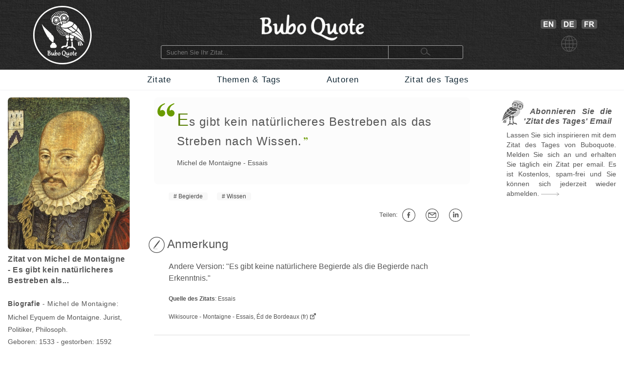

--- FILE ---
content_type: text/html; charset=utf-8
request_url: https://www.buboquote.com/de/zitat/2741-montaigne-es-gibt-kein-naturlicheres-bestreben-als-das-streben-nach-wissen
body_size: 9741
content:
<!DOCTYPE html>
<html lang="de">
	<head>
        <title>Es gibt kein natürlicheres Bestreben als das Streben nach Wissen. - Montaigne - Essais</title>
		
		
<meta http-equiv="Content-Type" content="text/html;charset=utf-8" />
<base href="https://www.buboquote.com">

<link rel="preload" href="./images/grey_background.webp" as="image">
<link href="css/styles_all_0004.min.css" rel="stylesheet">
<link href="css/styles_icons.css" rel="stylesheet">

<link rel="apple-touch-icon" sizes="180x180" href="/apple-touch-icon.png">
<link rel="icon" type="image/png" sizes="32x32" href="/favicon-32x32.png">
<link rel="icon" type="image/png" sizes="16x16" href="/favicon-16x16.png">
<link rel="manifest" href="/site.webmanifest">
<link rel="mask-icon" href="/safari-pinned-tab.svg" color="#5bbad5">
<meta name="msapplication-TileColor" content="#ffc40d">
<meta name="theme-color" content="#ffffff">

		<meta name="description" content="&quot;Es gibt kein natürlicheres Bestreben als das Streben nach Wissen.&quot; - Montaigne - Zitat - Buboquote.com - Quelle: Essais" />
		<meta name="robots" content="INDEX, FOLLOW" />
        			
		<meta property="og:title" content="Zitat von Michel de Montaigne - Es gibt kein natürlicheres Bestreben als..." />
		<meta property="og:type" content="article" />
		<meta property="og:description" content="&quot;Es gibt kein natürlicheres Bestreben als das Streben nach Wissen.&quot; - Michel de Montaigne - Essais" />
		<meta property="og:image" content="https://www.buboquote.com/images/author_picture/michel-de-montaigne-citation-zitat-quote-at-buboquote-com.jpg"/>
		<meta property="og:url" content="https://www.buboquote.com/de/zitat/2741-montaigne-es-gibt-kein-naturlicheres-bestreben-als-das-streben-nach-wissen"/>
		
		<meta property="og:locale" content="de_DE"><meta property="og:locale:alternate" content="en_GB"><meta property="og:locale:alternate" content="fr_FR">
		<link rel="image_src" href="https://www.buboquote.com/images/logo_share.png" />
		
		<link rel="canonical" href="https://www.buboquote.com/de/zitat/2741-montaigne-es-gibt-kein-naturlicheres-bestreben-als-das-streben-nach-wissen"/>
        <link rel="alternate" hreflang="de" href="https://www.buboquote.com/de/zitat/2741-montaigne-es-gibt-kein-naturlicheres-bestreben-als-das-streben-nach-wissen" />
<link rel="alternate" hreflang="en" href="https://www.buboquote.com/en/quote/2741-montaigne-there-is-no-desire-more-natural-than-the-desire-for-knowledge" />
<link rel="alternate" hreflang="fr" href="https://www.buboquote.com/fr/citation/2741-montaigne-il-n-est-desir-plus-naturel-que-le-desir-de-connaissance" />
		<link rel="alternate" hreflang="x-default" href="https://www.buboquote.com/en/quote/2741-montaigne-there-is-no-desire-more-natural-than-the-desire-for-knowledge" />
        
        <meta name="keywords" content="Zitat, Maxime, Sprichwort, Übersetzung, Zitat, Montaigne, Englisch, Französisch, Begierde, Wissen" />
		
        <meta name="viewport" content="width=device-width, initial-scale=1.0" />

        <script>history.replaceState(null, null, "https://www.buboquote.com/de/zitat/2741-montaigne-es-gibt-kein-naturlicheres-bestreben-als-das-streben-nach-wissen")</script>
				<style>.form-control {  width:100%; height:25px; padding-left:3px; }</style>
              
	</head>	
	<body>
		<script>
  (function(i,s,o,g,r,a,m){i['GoogleAnalyticsObject']=r;i[r]=i[r]||function(){
  (i[r].q=i[r].q||[]).push(arguments)},i[r].l=1*new Date();a=s.createElement(o),
  m=s.getElementsByTagName(o)[0];a.async=1;a.src=g;m.parentNode.insertBefore(a,m)
  })(window,document,'script','https://www.google-analytics.com/analytics.js','ga');

  ga('create', 'UA-80776616-1', 'auto');
  ga('set', 'anonymizeIp', true);
  ga('send', 'pageview');

</script>        <!-- HEADER  -->
		<div class="header" style="background-image: url(./images/grey_background.webp); background-repeat:repeat; background-size: 400px 400px;">		
	<div class="container" style="min-height:143px;">
		<!-- COLUMN1  -->
		<div class="col1" >
			<a href="https://www.buboquote.com/de/index?clear_all_filters=1"><img src="images/logo.png" height="120" width="120" style="margin-top:12px; display: block; margin-left: auto; margin-right: auto; "  alt="Home" title="Home"></a>
		</div><!-- END COLUMN1  -->
		
		<!-- COLUMN2  -->
		<div class="col2">
			 	
			<img src="images/logo_text.png" alt="logo" height="53" width="214" style="margin-top: 30px; margin-bottom: 10px;display: block; margin-left: auto; margin-right: auto;">
			<form class="main_search"  action="https://www.buboquote.com/de/index" method="post">
				<input class="main_search" type="search"  placeholder="Suchen Sie Ihr Zitat... " name="search_value" required>
				<button type="submit" style="height:26px;font-size:12px;"> <img class="glass_icon" src="./images/small_glass.webp" width="20" height="16" style="" alt="Suchen..."> </button>
			</form>
			
		</div><!-- END COLUMN2  -->
		
		<!-- COLUMN3  -->
		<div class="col3" id="hc3" style="min-height:30px;">
			
			   
			<div style=" margin-top: 30px; display: flex; justify-content: center;">

				<a href="https://www.buboquote.com/en/quote/2741-montaigne-there-is-no-desire-more-natural-than-the-desire-for-knowledge"><img width="32" height ="19" style=" margin: 10px 5px 0px 10px;" title="Englisch" alt="Englisch" src="images/icon_flag_gb.png"></a>
				<a href="https://www.buboquote.com/de/zitat/2741-montaigne-es-gibt-kein-naturlicheres-bestreben-als-das-streben-nach-wissen"><img width="32" height ="19" style=" margin: 10px 5px 0px 5px;" title="Deutsch" alt="Deutsch" src="images/icon_flag_de.png"></a>
				<a href="https://www.buboquote.com/fr/citation/2741-montaigne-il-n-est-desir-plus-naturel-que-le-desir-de-connaissance"><img width="32" height ="19" style=" margin: 10px 5px 0px 5px;" title="Französisch" alt="Französisch"  src="images/icon_flag_fr.png"></a>
			</div>
			<div style=" margin-top: 10px; display: flex; justify-content: center;">
				<img width="33" height ="33" title="Sprache" alt="Sprache" style="margin-left:5px" src="images/change_languages.png">
			</div>
		</div><!-- END COLUMN3  -->
	</div>
</div>                
        <!-- NAVBAR + HAM-NAVBAR -->

        <!-- NAVBAR -->
		<div class="nav-bar">
			<div class="container">
				<ul class="nav">
					<li><a href="https://www.buboquote.com/de/index?clear_all_filters=1" > Zitate </a></li>
					<li><a href="https://www.buboquote.com/de/suche-nach-tag">Themen & Tags </a></li>
                    <li><a href="https://www.buboquote.com/de/suche-nach-autor"> Autoren </a></li>
					<li><a href="https://www.buboquote.com/de/zitat-des-tages"> Zitat des Tages </a></li>
				</ul>
			</div>
		</div>

        <!-- NAVBAR -->
<link href="css/ham-nav_0001.css" rel="stylesheet">
<nav class="sticky">
    <div class="mobile_navbar">
        <div class="mobile_container nav-container">
            <input class="checkbox" type="checkbox" name="m" id="ham-menu" />
            <div class="h-lines">
                <span class="line line1"></span>
                <span class="line line2"></span>
                <span class="line line3"></span>
            </div>
            <div class="quote_link"><a href="https://www.buboquote.com/de/index?clear_all_filters=1">Zitate</a>
            </div>
            
        <div class="menu_icon_container">
            <a href="https://www.buboquote.com/de/suche-nach-tag">
                <img src="./images/icon_tag_small.webp" width="33" height="33" style="float:left;padding-top: 11px;padding-left: 7px;padding-right: 7px;" alt="Tag">
            </a>
            <a href="https://www.buboquote.com/de/suche-nach-autor">
                <img src="./images/icon_author_small.webp" width="33" height="33" style="float:left;padding-top: 11px;padding-left: 7px;padding-right: 7px;" alt="Autor">
            </a>
        </div>
            <div class="menu-items">
            <ul class="nav-list">
                <li><a href="https://www.buboquote.com/de/index?clear_all_filters=1">Zitate</a></li>

                <li><a href="https://www.buboquote.com/de/suche-nach-tag">Themen & Tags</a></li>
                <li><a href="https://www.buboquote.com/de/suche-nach-autor">Autoren</a></li>
                <li><a href="https://www.buboquote.com/de/zitat-des-tages">Zitat des Tages</a></li>
                <li><a href="https://www.buboquote.com/de/zitat-des-tages-abonnieren">Abonnieren</a></li>
                <li>
                <a href="https://www.buboquote.com/en/quote/2741-montaigne-there-is-no-desire-more-natural-than-the-desire-for-knowledge"><img width="32" height ="19" style=" margin: 10px 5px 0px 10px;" title="Englisch" alt="Englisch" src="images/icon_flag_gb.png"></a>
                <a href="https://www.buboquote.com/de/zitat/2741-montaigne-es-gibt-kein-naturlicheres-bestreben-als-das-streben-nach-wissen"><img width="32" height ="19" style=" margin: 10px 5px 0px 5px;" title="Deutsch" alt="Deutsch" src="images/icon_flag_de.png"></a>
				<a href="https://www.buboquote.com/fr/citation/2741-montaigne-il-n-est-desir-plus-naturel-que-le-desir-de-connaissance"><img width="32" height ="19" style=" margin: 10px 5px 0px 5px;" title="Französisch" alt="Französisch"  src="images/icon_flag_fr.png"></a>
            </li>

            <li style="font-size:0.8rem;">
                <a class="small-links" href="https://www.buboquote.com/de/ueber-uns">Über uns</a><br>
                <a class="small-links" href="https://www.buboquote.com/de/kontakt">Kontakt</a><br>
                <a class="small-links" href="https://www.buboquote.com/de/abmelden">Abmelden</a>
            </li>

                <li>
                <hr>
                <form class="nav_search"  action="https://www.buboquote.com/de/index" method="post">
                <input class="nav_search" type="search"  placeholder="Suchen Sie Ihr Zitat... " name="search_value" required>
				<button type="submit" style="height:26px;font-size:12px;"> <img class="glass_icon" src="./images/small_glass.webp" width="20" height="16" style="" alt="Suchen...">  </button>
			    </form>
                </li>
</ul>
            </div>
        </div>
    </div>
</nav> 
     

        <!-- CONTENT  -->
		<div class="content">
			<div class="container">
				
                <!-- COLUMN1  -->
                <div class="col1">
                    

					
					<script type="application/ld+json">{"@context":"https:\/\/schema.org\/","@type":"Person","name":"Michel de Montaigne","birthDate":"1533","deathDate":"1592","birthPlace":"Frankreich","image":"https:\/\/www.buboquote.com\/images\/author_picture\/michel-de-montaigne-citation-zitat-quote-at-buboquote-com.jpg","sameAs":"https:\/\/de.wikipedia.org\/wiki\/Michel_de_Montaigne"}</script><script type="application/ld+json">{"@context":"https:\/\/schema.org\/","@type":"Quotation","creator":{"@type":"Person","name":"Michel de Montaigne","birthDate":"1533","deathDate":"1592","birthPlace":"Frankreich","image":"https:\/\/www.buboquote.com\/images\/author_picture\/michel-de-montaigne-citation-zitat-quote-at-buboquote-com.jpg","sameAs":"https:\/\/de.wikipedia.org\/wiki\/Michel_de_Montaigne"},"text":"Es gibt kein nat\u00fcrlicheres Bestreben als das Streben nach Wissen.","isPartOf":{"@type":"Book","name":"Essais"}}</script>					
					<a href="https://www.buboquote.com/de/autor/105-montaigne">
                    <img src="images/author_picture/michel-de-montaigne-citation-zitat-quote-at-buboquote-com.jpg" class="author_image" title="Michel de Montaigne" width="400" height="500" alt="Michel de Montaigne"> <br>
                    </a>
                            
					<div>
						<h1 style="font-size:1em; font-weight:bold; vertical-align:middle;line-height:22px;text-align:left;"> 
						Zitat von Michel de Montaigne - Es gibt kein natürlicheres Bestreben als... </h1>
						<br>
														<h2 style="font-size:14px;"> <span style="font-weight:bold;">Biografie</span> - Michel de Montaigne: </h2>
						
						
					</div>
					
					
                    <div style="font-size:14px; line-height: 25px;">
						
						Michel Eyquem de Montaigne. Jurist, Politiker, Philosoph.<br>
						Geboren: 1533 - gestorben: 1592<br><b>Zeitspanne:</b><br>16. Jahrhundert<br><b>Geburtsort:</b> Frankreich<br><img src="https://www.buboquote.com/images/maps/FR.webp" width="415" height ="415" title="Frankreich-Zitate" alt="Frankreich" class="country_image">
                    </div>
                    
				</div><!-- END COLUMN1  -->
                <!-- COLUMN2  -->
				<div class="col2">

				<div class="col-md-6 col-md-offset-3"  style="background-color:#fcfcfc; padding-right: 10px; -webkit-border-radius:8px; ">
                        <br>

    <p><div class="openQuoteLarge"></div>
<div style="margin-left:47px;margin-top:7px;margin-bottom:7px;"> <span class="quote_text" style="font-size: 24px;"><span class="initial">E</span>s gibt kein natürlicheres Bestreben als das Streben nach Wissen.</span><br> <div class="author"><a href="https://www.buboquote.com/de/autor/105-montaigne" class="class_author_link">Michel de Montaigne</a> - <a href="https://www.buboquote.com/de/autor/105-montaigne?&amp;source_id%5B%5D=41" class="class_author_link">Essais</a></div></div><br>				</div>
                    
					<ul class="tags_simple"><li><a href="https://www.buboquote.com/de/zitate/tag/204-Begierde" >Begierde</a></li><li><a href="https://www.buboquote.com/de/zitate/tag/169-wissen" >Wissen</a></li></ul>					<div style="text-align:right; font-size:13px;">
					<div class="sharing_container">
						
						<div class="btn-group" style="padding-right: 5px;">
							<span style="white-space:nowrap; line-height: 50px;">Teilen:&nbsp;<a class="btn btn-default btn-xs" target="_blank"
									title="auf Facebook" href="https://www.facebook.com/sharer/sharer.php?u=https://www.buboquote.com/de/zitat/2741-montaigne-es-gibt-kein-naturlicheres-bestreben-als-das-streben-nach-wissen"><div class="icon_share fb"></div></a>

							<a class="btn btn-default btn-xs" target="_blank" title="per E-Mail teilen"  href="mailto:?subject=Zitat&amp;body=https://www.buboquote.com/de/zitat/2741-montaigne-es-gibt-kein-naturlicheres-bestreben-als-das-streben-nach-wissen"><div class="icon_share mailto"></div></a>

							<a class="btn btn-default btn-xs" target="_blank" title="auf LinkedIn" href="https://www.linkedin.com/shareArticle?mini=true&url=https://www.buboquote.com/de/zitat/2741-montaigne-es-gibt-kein-naturlicheres-bestreben-als-das-streben-nach-wissen&title=Zitat&summary=Es gibt kein natürlicheres Bestreben als das Streben nach Wissen.&source="><div class="icon_share lnkdn"></div></a></span>
						</div>
					</div>
				</div>

<br><img width="35" height="35" src="images/icon_note.png" style="margin-bottom:-11px;margin-left:-12px;" alt="Anmerkung" title="Anmerkung">&nbsp;<h2 style="font-size: 1.5em; display:inline;">Anmerkung</h2><br><br><div class="note">
	<div style="line-height: 25px;"><p>Andere Version: "Es gibt keine natürlichere Begierde als die Begierde nach Erkenntnis."</p></div><br><span style="font-size:12px;"><b>Quelle des Zitats</b>: Essais</span><br><br><div style="font-size:12px;"><p><a class="external_link" target="_blank" style="line-height:1.7;" href="https://fr.wikisource.org/wiki/Page%3AMontaigne_-_Essais%2C_%C3%89d_de_Bordeaux%2C_3.djvu/253">Wikisource - Montaigne - Essais, Éd de Bordeaux (fr)&nbsp;
		</a><br></p></div></div><br><hr class="sep"/><br>
		<img src="images/icon_translation.png" style="width:35px;margin-left:-12px;float:left;" alt="Übersetzung" title="Übersetzung">
	<div style="display: table-cell;padding-left: 5px;">
		<h2 style="font-size: 1.5em; display:inline;">Übersetzung</h2> (Englisch, Französisch)</div>
<br><br><br><img width="32" height="19" title="en" alt="Englisch" style="float:left; margin-left:-10px;margin-top:6px;" src="images/icon_flag_en.png"><div lang="en" style="margin-left: 30px;font-style:italic;"><span class="quote_text"><a href="https://www.buboquote.com/en/quote/2741-montaigne-there-is-no-desire-more-natural-than-the-desire-for-knowledge" class="class_quote_link"><span class="initial">T</span>here is no desire more natural than the desire for knowledge.</a></span><br><div class="author"><a href="https://www.buboquote.com/en/author/105-montaigne" class="class_author_link">Michel de Montaigne</a> - <a href="https://www.buboquote.com/en/author/105-montaigne?&amp;source_id%5B%5D=41" class="class_author_link">Essays</a></div></div><br><img width="32" height="19" title="fr" alt="Französisch" style="float:left; margin-left:-10px;margin-top:6px;" src="images/icon_flag_fr.png"><div lang="fr" style="margin-left: 30px;font-style:italic;"><span class="quote_text"><a href="https://www.buboquote.com/fr/citation/2741-montaigne-il-n-est-desir-plus-naturel-que-le-desir-de-connaissance" class="class_quote_link"><span class="initial">I</span>l n'est désir plus naturel que le désir de connaissance.</a></span><br><div class="author"><a href="https://www.buboquote.com/fr/auteur/105-montaigne" class="class_author_link">Michel de Montaigne</a> - <a href="https://www.buboquote.com/fr/auteur/105-montaigne?&amp;source_id%5B%5D=41" class="class_author_link">Essais</a></div></div><br><br><hr class="sep"/><br><img src="images/bubo.png" width="45" height="52" style="margin-bottom:-11px;margin-left:-12px;" alt="Siehe auch" title="Siehe auch">&nbsp;<h2 style="font-size: 1.5em; display:inline;">Siehe auch...</h2> <br><br><div style="margin-left:30px;margin-top:30px;"><div class="openQuote"></div><span class="quote_text"><a href="https://www.buboquote.com/de/zitat/453-aristotles-alle-menschen-streben-von-natur-aus-nach-wissen" class="class_quote_link"><span class="initial">A</span>lle Menschen streben von Natur aus nach Wissen.</a></span><br><div class="author"><a href="https://www.buboquote.com/de/autor/30-aristotles" class="class_author_link">Aristotles</a> - <a href="https://www.buboquote.com/de/autor/30-aristotles?&amp;source_id%5B%5D=228" class="class_author_link">Metaphysik</a><br><a href="https://www.buboquote.com/de/zitat/453-aristotles-alle-menschen-streben-von-natur-aus-nach-wissen" title="Zitat ansehen"><div class="arrow1"></div></a></div></div><br><div style="margin-left:30px;margin-top:30px;"><div class="openQuote"></div><span class="quote_text"><a href="https://www.buboquote.com/de/zitat/2663-einstein-freude-am-schauen-und-begreifen-ist-die-schonste-gabe-der-natur" class="class_quote_link"><span class="initial">F</span>reude am Schauen und Begreifen ist die schönste Gabe der Natur.</a></span><br><div class="author"><a href="https://www.buboquote.com/de/autor/34-einstein" class="class_author_link">Albert Einstein</a><br><a href="https://www.buboquote.com/de/zitat/2663-einstein-freude-am-schauen-und-begreifen-ist-die-schonste-gabe-der-natur" title="Zitat ansehen"><div class="arrow1"></div></a></div></div><br><br><hr class="sep"/><br><a href="https://www.buboquote.com/de/zitate/tag/169-wissen" ><img src="images/tag_images/zitate-zum-thema-wissen.jpg" class="quote_image1" alt="Zitate zum Thema: Wissen" title="Zitate zum Thema: Wissen"></a><br><br><br>

				<img width="40" height="40" src="images/icon_quote_small.png" style="margin-left:-10px;margin-top:-4px;float:left;" alt="Zitate" title="Zitate"><div style="display: table-cell;padding-left: 5px;">
				<h2 style="font-size: 1.5em; display:inline;">Zitate zum Thema: Wissen</h2>
			</div>
			<br><div style="margin-left: 30px;margin-top: 30px;"><div class="openQuote"></div><span class="quote_text"><a href="https://www.buboquote.com/de/zitat/1120-gracian-zu-leben-verstehen-ist-heutzutage-das-wahre-wissen" class="class_quote_link"><span class="initial">Z</span>u leben verstehen, ist heutzutage das wahre Wissen.</a></span><br><div class="author"><a href="https://www.buboquote.com/de/autor/43-gracian" class="class_author_link">Baltasar Gracian</a> - <a href="https://www.buboquote.com/de/autor/43-gracian?&amp;source_id%5B%5D=91" class="class_author_link">Das Handorakel und Kunst der Weltklugheit</a>&nbsp;/&nbsp;<div class="icon_small globus"></div></div><ul class="tags_simple" style="margin-left: -18px;"><li><a href="https://www.buboquote.com/de/zitate/tag/13-leben">leben</a></li><li><a href="https://www.buboquote.com/de/zitate/tag/169-wissen">Wissen</a></li></ul><div style="display:table;width:100%;float: right;padding-top:20px; padding-bottom:10px;">
				<div style="display:table-row;width:100%;">
				<div style="display:table-cell;width:6%;">
				</div>  
					<div style="display:table-cell;width:89%;">
					<div style="width:105px;margin: 0 auto;display:flex;">
		
					<a target="_blank" title="Teilen auf Facebook" href="https://www.facebook.com/sharer/sharer.php?u=https://www.buboquote.com/de/zitat/1120-gracian-zu-leben-verstehen-ist-heutzutage-das-wahre-wissen"><div class="icon_share fb"></div></a>
					<a target="_blank" title="per E-Mail teilen" href="mailto:?subject=Zitat&amp;body=https://www.buboquote.com/de/zitat/1120-gracian-zu-leben-verstehen-ist-heutzutage-das-wahre-wissen"><div class="icon_share mailto"></div></a>
					<a target="_blank" title="Teilen auf LinkedIn" href="https://www.linkedin.com/shareArticle?mini=true&url=https://www.buboquote.com/de/zitat/1120-gracian-zu-leben-verstehen-ist-heutzutage-das-wahre-wissen&title=&summary=&source="><div class="icon_share lnkdn"></div></a></div>
				</div> 
				<div style="display:table-cell;width:5%;">

				</div>  
				</div>
				</div><br><br><br><a href="https://www.buboquote.com/de/zitat/1120-gracian-zu-leben-verstehen-ist-heutzutage-das-wahre-wissen" title="Zitat ansehen"><div class="arrow1"></div></a><br></div><br><div style="margin-left: 30px;margin-top: 30px;"><div class="openQuote"></div><span class="quote_text"><a href="https://www.buboquote.com/de/zitat/187-jung-irrtumer-bildeten-schlieslich-meist-die-fundamente-der-wahrheit-und-wenn-man-von-einem" class="class_quote_link"><span class="initial">I</span>rrtümer bildeten schließlich meist die Fundamente der Wahrheit, und wenn man von einem Ding nicht weiß, was es ist, dann bedeutet es schon einen Erkenntniszuwachs, wenn man weiß, was es nicht ist.</a></span><br><div class="author"><a href="https://www.buboquote.com/de/autor/48-jung" class="class_author_link">Carl Gustav Jung</a>&nbsp;/&nbsp;<div class="icon_small globus"></div></div><ul class="tags_simple" style="margin-left: -18px;"><li><a href="https://www.buboquote.com/de/zitate/tag/6-irrtum">Irrtum</a></li><li><a href="https://www.buboquote.com/de/zitate/tag/68-wahrheit">Wahrheit</a></li><li><a href="https://www.buboquote.com/de/zitate/tag/169-wissen">Wissen</a></li><li><a href="https://www.buboquote.com/de/zitate/tag/25-wissen">wissen</a></li></ul><div style="display:table;width:100%;float: right;padding-top:20px; padding-bottom:10px;">
				<div style="display:table-row;width:100%;">
				<div style="display:table-cell;width:6%;">
				</div>  
					<div style="display:table-cell;width:89%;">
					<div style="width:105px;margin: 0 auto;display:flex;">
		
					<a target="_blank" title="Teilen auf Facebook" href="https://www.facebook.com/sharer/sharer.php?u=https://www.buboquote.com/de/zitat/187-jung-irrtumer-bildeten-schlieslich-meist-die-fundamente-der-wahrheit-und-wenn-man-von-einem"><div class="icon_share fb"></div></a>
					<a target="_blank" title="per E-Mail teilen" href="mailto:?subject=Zitat&amp;body=https://www.buboquote.com/de/zitat/187-jung-irrtumer-bildeten-schlieslich-meist-die-fundamente-der-wahrheit-und-wenn-man-von-einem"><div class="icon_share mailto"></div></a>
					<a target="_blank" title="Teilen auf LinkedIn" href="https://www.linkedin.com/shareArticle?mini=true&url=https://www.buboquote.com/de/zitat/187-jung-irrtumer-bildeten-schlieslich-meist-die-fundamente-der-wahrheit-und-wenn-man-von-einem&title=&summary=&source="><div class="icon_share lnkdn"></div></a></div>
				</div> 
				<div style="display:table-cell;width:5%;">

				</div>  
				</div>
				</div><br><br><br><a href="https://www.buboquote.com/de/zitat/187-jung-irrtumer-bildeten-schlieslich-meist-die-fundamente-der-wahrheit-und-wenn-man-von-einem" title="Zitat ansehen"><div class="arrow1"></div></a><br></div><br><div style="margin-left: 30px;margin-top: 30px;"><div class="openQuote"></div><span class="quote_text"><a href="https://www.buboquote.com/de/zitat/940-einstein-es-ist-die-hochste-kunst-des-lehrers-die-freude-am-kreativen-ausdruck-und-wissen-zu" class="class_quote_link"><span class="initial">E</span>s ist die höchste Kunst des Lehrers, die Freude am kreativen Ausdruck und wissen zu wecken.</a></span><br><div class="author"><a href="https://www.buboquote.com/de/autor/34-einstein" class="class_author_link">Albert Einstein</a>&nbsp;/&nbsp;<div class="icon_small globus"></div></div><ul class="tags_simple" style="margin-left: -18px;"><li><a href="https://www.buboquote.com/de/zitate/tag/93-bildung">Bildung</a></li><li><a href="https://www.buboquote.com/de/zitate/tag/166-freude">Freude</a></li><li><a href="https://www.buboquote.com/de/zitate/tag/169-wissen">Wissen</a></li></ul><div style="display:table;width:100%;float: right;padding-top:20px; padding-bottom:10px;">
				<div style="display:table-row;width:100%;">
				<div style="display:table-cell;width:6%;">
				</div>  
					<div style="display:table-cell;width:89%;">
					<div style="width:105px;margin: 0 auto;display:flex;">
		
					<a target="_blank" title="Teilen auf Facebook" href="https://www.facebook.com/sharer/sharer.php?u=https://www.buboquote.com/de/zitat/940-einstein-es-ist-die-hochste-kunst-des-lehrers-die-freude-am-kreativen-ausdruck-und-wissen-zu"><div class="icon_share fb"></div></a>
					<a target="_blank" title="per E-Mail teilen" href="mailto:?subject=Zitat&amp;body=https://www.buboquote.com/de/zitat/940-einstein-es-ist-die-hochste-kunst-des-lehrers-die-freude-am-kreativen-ausdruck-und-wissen-zu"><div class="icon_share mailto"></div></a>
					<a target="_blank" title="Teilen auf LinkedIn" href="https://www.linkedin.com/shareArticle?mini=true&url=https://www.buboquote.com/de/zitat/940-einstein-es-ist-die-hochste-kunst-des-lehrers-die-freude-am-kreativen-ausdruck-und-wissen-zu&title=&summary=&source="><div class="icon_share lnkdn"></div></a></div>
				</div> 
				<div style="display:table-cell;width:5%;">

				</div>  
				</div>
				</div><br><br><br><a href="https://www.buboquote.com/de/zitat/940-einstein-es-ist-die-hochste-kunst-des-lehrers-die-freude-am-kreativen-ausdruck-und-wissen-zu" title="Zitat ansehen"><div class="arrow1"></div></a><br></div><br><div style="margin-left: 30px;margin-top: 30px;"><div class="openQuote"></div><span class="quote_text"><a href="https://www.buboquote.com/de/zitat/3923-asimov-der-traurigste-aspekt-des-lebens-derzeit-ist-dass-die-wissenschaft-schneller-wissen" class="class_quote_link"><span class="initial">D</span>er traurigste Aspekt des Lebens derzeit ist, dass die Wissenschaft schneller Wissen sammelt, als die Gesellschaft Weisheit.</a></span><br><div class="author"><a href="https://www.buboquote.com/de/autor/172-asimov" class="class_author_link">Isaac Asimov</a>&nbsp;/&nbsp;<div class="icon_small globus"></div></div><ul class="tags_simple" style="margin-left: -18px;"><li><a href="https://www.buboquote.com/de/zitate/tag/181-gesellschaft">Gesellschaft</a></li><li><a href="https://www.buboquote.com/de/zitate/tag/5-leben">Leben</a></li><li><a href="https://www.buboquote.com/de/zitate/tag/26-weisheit">Weisheit</a></li><li><a href="https://www.buboquote.com/de/zitate/tag/169-wissen">Wissen</a></li><li><a href="https://www.buboquote.com/de/zitate/tag/25-wissen">wissen</a></li><li><a href="https://www.buboquote.com/de/zitate/tag/90-wissenschaft">Wissenschaft</a></li></ul><div style="display:table;width:100%;float: right;padding-top:20px; padding-bottom:10px;">
				<div style="display:table-row;width:100%;">
				<div style="display:table-cell;width:6%;">
				</div>  
					<div style="display:table-cell;width:89%;">
					<div style="width:105px;margin: 0 auto;display:flex;">
		
					<a target="_blank" title="Teilen auf Facebook" href="https://www.facebook.com/sharer/sharer.php?u=https://www.buboquote.com/de/zitat/3923-asimov-der-traurigste-aspekt-des-lebens-derzeit-ist-dass-die-wissenschaft-schneller-wissen"><div class="icon_share fb"></div></a>
					<a target="_blank" title="per E-Mail teilen" href="mailto:?subject=Zitat&amp;body=https://www.buboquote.com/de/zitat/3923-asimov-der-traurigste-aspekt-des-lebens-derzeit-ist-dass-die-wissenschaft-schneller-wissen"><div class="icon_share mailto"></div></a>
					<a target="_blank" title="Teilen auf LinkedIn" href="https://www.linkedin.com/shareArticle?mini=true&url=https://www.buboquote.com/de/zitat/3923-asimov-der-traurigste-aspekt-des-lebens-derzeit-ist-dass-die-wissenschaft-schneller-wissen&title=&summary=&source="><div class="icon_share lnkdn"></div></a></div>
				</div> 
				<div style="display:table-cell;width:5%;">

				</div>  
				</div>
				</div><br><br><br><a href="https://www.buboquote.com/de/zitat/3923-asimov-der-traurigste-aspekt-des-lebens-derzeit-ist-dass-die-wissenschaft-schneller-wissen" title="Zitat ansehen"><div class="arrow1"></div></a><br></div><br><div style="margin-left: 30px;margin-top: 30px;"><div class="openQuote"></div><span class="quote_text"><a href="https://www.buboquote.com/de/zitat/5577-montaigne-jedes-andere-wissen-schadet-dem-der-kein-wissen-vom-guten-hat" class="class_quote_link"><span class="initial">J</span>edes andere Wissen schadet dem, der kein Wissen vom Guten hat.</a></span><br><div class="author"><a href="https://www.buboquote.com/de/autor/105-montaigne" class="class_author_link">Michel de Montaigne</a> - <a href="https://www.buboquote.com/de/autor/105-montaigne?&amp;source_id%5B%5D=41" class="class_author_link">Essais</a>&nbsp;/&nbsp;<div class="icon_small globus"></div></div><ul class="tags_simple" style="margin-left: -18px;"><li><a href="https://www.buboquote.com/de/zitate/tag/169-wissen">Wissen</a></li><li><a href="https://www.buboquote.com/de/zitate/tag/90-wissenschaft">Wissenschaft</a></li></ul><div style="display:table;width:100%;float: right;padding-top:20px; padding-bottom:10px;">
				<div style="display:table-row;width:100%;">
				<div style="display:table-cell;width:6%;">
				</div>  
					<div style="display:table-cell;width:89%;">
					<div style="width:105px;margin: 0 auto;display:flex;">
		
					<a target="_blank" title="Teilen auf Facebook" href="https://www.facebook.com/sharer/sharer.php?u=https://www.buboquote.com/de/zitat/5577-montaigne-jedes-andere-wissen-schadet-dem-der-kein-wissen-vom-guten-hat"><div class="icon_share fb"></div></a>
					<a target="_blank" title="per E-Mail teilen" href="mailto:?subject=Zitat&amp;body=https://www.buboquote.com/de/zitat/5577-montaigne-jedes-andere-wissen-schadet-dem-der-kein-wissen-vom-guten-hat"><div class="icon_share mailto"></div></a>
					<a target="_blank" title="Teilen auf LinkedIn" href="https://www.linkedin.com/shareArticle?mini=true&url=https://www.buboquote.com/de/zitat/5577-montaigne-jedes-andere-wissen-schadet-dem-der-kein-wissen-vom-guten-hat&title=&summary=&source="><div class="icon_share lnkdn"></div></a></div>
				</div> 
				<div style="display:table-cell;width:5%;">

				</div>  
				</div>
				</div><br><br><br><a href="https://www.buboquote.com/de/zitat/5577-montaigne-jedes-andere-wissen-schadet-dem-der-kein-wissen-vom-guten-hat" title="Zitat ansehen"><div class="arrow1"></div></a><br></div><br><div style="margin-left: 30px;margin-top: 30px;"><div class="openQuote"></div><span class="quote_text"><a href="https://www.buboquote.com/de/zitat/12145-tolstoi-die-menschliche-weisheit-besteht-im-erkennen-der-reihenfolge-in-der-es-nutzlich-ist-die" class="class_quote_link"><span class="initial">D</span>ie menschliche Weisheit besteht im Erkennen der Reihenfolge, in der es nützlich ist, die Dinge zu wissen.</a></span><br><div class="author"><a href="https://www.buboquote.com/de/autor/167-tolstoi" class="class_author_link">Lew Nikolajewitsch Tolstoi</a>&nbsp;/&nbsp;<div class="icon_small globus"></div></div><ul class="tags_simple" style="margin-left: -18px;"><li><a href="https://www.buboquote.com/de/zitate/tag/26-weisheit">Weisheit</a></li><li><a href="https://www.buboquote.com/de/zitate/tag/169-wissen">Wissen</a></li></ul><div style="display:table;width:100%;float: right;padding-top:20px; padding-bottom:10px;">
				<div style="display:table-row;width:100%;">
				<div style="display:table-cell;width:6%;">
				</div>  
					<div style="display:table-cell;width:89%;">
					<div style="width:105px;margin: 0 auto;display:flex;">
		
					<a target="_blank" title="Teilen auf Facebook" href="https://www.facebook.com/sharer/sharer.php?u=https://www.buboquote.com/de/zitat/12145-tolstoi-die-menschliche-weisheit-besteht-im-erkennen-der-reihenfolge-in-der-es-nutzlich-ist-die"><div class="icon_share fb"></div></a>
					<a target="_blank" title="per E-Mail teilen" href="mailto:?subject=Zitat&amp;body=https://www.buboquote.com/de/zitat/12145-tolstoi-die-menschliche-weisheit-besteht-im-erkennen-der-reihenfolge-in-der-es-nutzlich-ist-die"><div class="icon_share mailto"></div></a>
					<a target="_blank" title="Teilen auf LinkedIn" href="https://www.linkedin.com/shareArticle?mini=true&url=https://www.buboquote.com/de/zitat/12145-tolstoi-die-menschliche-weisheit-besteht-im-erkennen-der-reihenfolge-in-der-es-nutzlich-ist-die&title=&summary=&source="><div class="icon_share lnkdn"></div></a></div>
				</div> 
				<div style="display:table-cell;width:5%;">

				</div>  
				</div>
				</div><br><br><br><a href="https://www.buboquote.com/de/zitat/12145-tolstoi-die-menschliche-weisheit-besteht-im-erkennen-der-reihenfolge-in-der-es-nutzlich-ist-die" title="Zitat ansehen"><div class="arrow1"></div></a><br><br><br><div style="width:100%;height:42px;"><div class="other_page_button"><a href="https://www.buboquote.com/de/zitate/tag/169-wissen" > Mehr zum Thema: Wissen...</a></div></div><br><br></div><br><hr class="sep"/><br><a href="https://www.buboquote.com/de/zitate/tag/204-Begierde" ><img src="images/tag_images/zitate-zum-thema-begierde.jpg" class="quote_image1" alt="Zitate zum Thema: Begierde" title="Zitate zum Thema: Begierde"></a><br><br><br>

				<img width="40" height="40" src="images/icon_quote_small.png" style="margin-left:-10px;margin-top:-4px;float:left;" alt="Zitate" title="Zitate"><div style="display: table-cell;padding-left: 5px;">
				<h2 style="font-size: 1.5em; display:inline;">Zitate zum Thema: Begierde</h2>
			</div>
			<br><div style="margin-left: 30px;margin-top: 30px;"><div class="openQuote"></div><span class="quote_text"><a href="https://www.buboquote.com/de/zitat/3858-syrus-wer-wollen-kann-was-ihm-genugt-hat-was-er-will" class="class_quote_link"><span class="initial">W</span>er wollen kann, was ihm genügt, hat, was er will.</a></span><br><div class="author"><a href="https://www.buboquote.com/de/autor/115-syrus" class="class_author_link">Publilius Syrus</a> - <a href="https://www.buboquote.com/de/autor/115-syrus?&amp;source_id%5B%5D=118" class="class_author_link">Sententiae</a>&nbsp;/&nbsp;<div class="icon_small globus"></div></div><ul class="tags_simple" style="margin-left: -18px;"><li><a href="https://www.buboquote.com/de/zitate/tag/204-Begierde">Begierde</a></li></ul><div style="display:table;width:100%;float: right;padding-top:20px; padding-bottom:10px;">
				<div style="display:table-row;width:100%;">
				<div style="display:table-cell;width:6%;">
				</div>  
					<div style="display:table-cell;width:89%;">
					<div style="width:105px;margin: 0 auto;display:flex;">
		
					<a target="_blank" title="Teilen auf Facebook" href="https://www.facebook.com/sharer/sharer.php?u=https://www.buboquote.com/de/zitat/3858-syrus-wer-wollen-kann-was-ihm-genugt-hat-was-er-will"><div class="icon_share fb"></div></a>
					<a target="_blank" title="per E-Mail teilen" href="mailto:?subject=Zitat&amp;body=https://www.buboquote.com/de/zitat/3858-syrus-wer-wollen-kann-was-ihm-genugt-hat-was-er-will"><div class="icon_share mailto"></div></a>
					<a target="_blank" title="Teilen auf LinkedIn" href="https://www.linkedin.com/shareArticle?mini=true&url=https://www.buboquote.com/de/zitat/3858-syrus-wer-wollen-kann-was-ihm-genugt-hat-was-er-will&title=&summary=&source="><div class="icon_share lnkdn"></div></a></div>
				</div> 
				<div style="display:table-cell;width:5%;">

				</div>  
				</div>
				</div><br><br><br><a href="https://www.buboquote.com/de/zitat/3858-syrus-wer-wollen-kann-was-ihm-genugt-hat-was-er-will" title="Zitat ansehen"><div class="arrow1"></div></a><br></div><br><div style="margin-left: 30px;margin-top: 30px;"><div class="openQuote"></div><span class="quote_text"><a href="https://www.buboquote.com/de/zitat/77-spinoza-begierde-ist-des-menschen-wesen-selbst" class="class_quote_link"><span class="initial">B</span>egierde ist des Menschen Wesen selbst.</a></span><br><div class="author"><a href="https://www.buboquote.com/de/autor/22-spinoza" class="class_author_link">Baruch de Spinoza</a> - <a href="https://www.buboquote.com/de/autor/22-spinoza?&amp;source_id%5B%5D=32" class="class_author_link">Ethica, ordine geometrico demonstrata</a>&nbsp;/&nbsp;<div class="icon_small globus"></div></div><ul class="tags_simple" style="margin-left: -18px;"><li><a href="https://www.buboquote.com/de/zitate/tag/204-Begierde">Begierde</a></li><li><a href="https://www.buboquote.com/de/zitate/tag/208-mensch">Mensch</a></li><li><a href="https://www.buboquote.com/de/zitate/tag/244-wesen">Wesen</a></li></ul><div style="display:table;width:100%;float: right;padding-top:20px; padding-bottom:10px;">
				<div style="display:table-row;width:100%;">
				<div style="display:table-cell;width:6%;">
				</div>  
					<div style="display:table-cell;width:89%;">
					<div style="width:105px;margin: 0 auto;display:flex;">
		
					<a target="_blank" title="Teilen auf Facebook" href="https://www.facebook.com/sharer/sharer.php?u=https://www.buboquote.com/de/zitat/77-spinoza-begierde-ist-des-menschen-wesen-selbst"><div class="icon_share fb"></div></a>
					<a target="_blank" title="per E-Mail teilen" href="mailto:?subject=Zitat&amp;body=https://www.buboquote.com/de/zitat/77-spinoza-begierde-ist-des-menschen-wesen-selbst"><div class="icon_share mailto"></div></a>
					<a target="_blank" title="Teilen auf LinkedIn" href="https://www.linkedin.com/shareArticle?mini=true&url=https://www.buboquote.com/de/zitat/77-spinoza-begierde-ist-des-menschen-wesen-selbst&title=&summary=&source="><div class="icon_share lnkdn"></div></a></div>
				</div> 
				<div style="display:table-cell;width:5%;">

				</div>  
				</div>
				</div><br><br><br><a href="https://www.buboquote.com/de/zitat/77-spinoza-begierde-ist-des-menschen-wesen-selbst" title="Zitat ansehen"><div class="arrow1"></div></a><br></div><br><div style="margin-left: 30px;margin-top: 30px;"><div class="openQuote"></div><span class="quote_text"><a href="https://www.buboquote.com/de/zitat/10224-brecht-liebe-ist-der-wunsch-etwas-zu-geben-nicht-etwas-zu-erhalten" class="class_quote_link"><span class="initial">L</span>iebe ist der Wunsch etwas zu geben, nicht etwas zu erhalten.</a></span><br><div class="author"><a href="https://www.buboquote.com/de/autor/46-brecht" class="class_author_link">Bertolt Brecht</a>&nbsp;/&nbsp;<div class="icon_small globus"></div></div><ul class="tags_simple" style="margin-left: -18px;"><li><a href="https://www.buboquote.com/de/zitate/tag/204-Begierde">Begierde</a></li><li><a href="https://www.buboquote.com/de/zitate/tag/192-geben">geben</a></li><li><a href="https://www.buboquote.com/de/zitate/tag/2-liebe">Liebe</a></li></ul><div style="display:table;width:100%;float: right;padding-top:20px; padding-bottom:10px;">
				<div style="display:table-row;width:100%;">
				<div style="display:table-cell;width:6%;">
				</div>  
					<div style="display:table-cell;width:89%;">
					<div style="width:105px;margin: 0 auto;display:flex;">
		
					<a target="_blank" title="Teilen auf Facebook" href="https://www.facebook.com/sharer/sharer.php?u=https://www.buboquote.com/de/zitat/10224-brecht-liebe-ist-der-wunsch-etwas-zu-geben-nicht-etwas-zu-erhalten"><div class="icon_share fb"></div></a>
					<a target="_blank" title="per E-Mail teilen" href="mailto:?subject=Zitat&amp;body=https://www.buboquote.com/de/zitat/10224-brecht-liebe-ist-der-wunsch-etwas-zu-geben-nicht-etwas-zu-erhalten"><div class="icon_share mailto"></div></a>
					<a target="_blank" title="Teilen auf LinkedIn" href="https://www.linkedin.com/shareArticle?mini=true&url=https://www.buboquote.com/de/zitat/10224-brecht-liebe-ist-der-wunsch-etwas-zu-geben-nicht-etwas-zu-erhalten&title=&summary=&source="><div class="icon_share lnkdn"></div></a></div>
				</div> 
				<div style="display:table-cell;width:5%;">

				</div>  
				</div>
				</div><br><br><br><a href="https://www.buboquote.com/de/zitat/10224-brecht-liebe-ist-der-wunsch-etwas-zu-geben-nicht-etwas-zu-erhalten" title="Zitat ansehen"><div class="arrow1"></div></a><br></div><br><div style="margin-left: 30px;margin-top: 30px;"><div class="openQuote"></div><span class="quote_text"><a href="https://www.buboquote.com/de/zitat/4747-descartes-mein-dritter-grundsatz-war-immer-bemuht-zu-sein-lieber-mich-als-das-schicksal-zu-besiegen" class="class_quote_link"><span class="initial">M</span>ein dritter Grundsatz war, immer bemüht zu sein, lieber mich als das Schicksal zu besiegen, lieber meine Wünsche als die Weltordnung zu verändern.</a></span><br><div class="author"><a href="https://www.buboquote.com/de/autor/9-descartes" class="class_author_link">René Descartes</a> - <a href="https://www.buboquote.com/de/autor/9-descartes?&amp;source_id%5B%5D=8" class="class_author_link">Discours de la méthode</a>&nbsp;/&nbsp;<div class="icon_small globus"></div></div><ul class="tags_simple" style="margin-left: -18px;"><li><a href="https://www.buboquote.com/de/zitate/tag/204-Begierde">Begierde</a></li><li><a href="https://www.buboquote.com/de/zitate/tag/154-sich-selbst">sich selbst</a></li><li><a href="https://www.buboquote.com/de/zitate/tag/43-veranderung">Veränderung</a></li><li><a href="https://www.buboquote.com/de/zitate/tag/112-welt">Welt</a></li></ul><div style="display:table;width:100%;float: right;padding-top:20px; padding-bottom:10px;">
				<div style="display:table-row;width:100%;">
				<div style="display:table-cell;width:6%;">
				</div>  
					<div style="display:table-cell;width:89%;">
					<div style="width:105px;margin: 0 auto;display:flex;">
		
					<a target="_blank" title="Teilen auf Facebook" href="https://www.facebook.com/sharer/sharer.php?u=https://www.buboquote.com/de/zitat/4747-descartes-mein-dritter-grundsatz-war-immer-bemuht-zu-sein-lieber-mich-als-das-schicksal-zu-besiegen"><div class="icon_share fb"></div></a>
					<a target="_blank" title="per E-Mail teilen" href="mailto:?subject=Zitat&amp;body=https://www.buboquote.com/de/zitat/4747-descartes-mein-dritter-grundsatz-war-immer-bemuht-zu-sein-lieber-mich-als-das-schicksal-zu-besiegen"><div class="icon_share mailto"></div></a>
					<a target="_blank" title="Teilen auf LinkedIn" href="https://www.linkedin.com/shareArticle?mini=true&url=https://www.buboquote.com/de/zitat/4747-descartes-mein-dritter-grundsatz-war-immer-bemuht-zu-sein-lieber-mich-als-das-schicksal-zu-besiegen&title=&summary=&source="><div class="icon_share lnkdn"></div></a></div>
				</div> 
				<div style="display:table-cell;width:5%;">

				</div>  
				</div>
				</div><br><br><br><a href="https://www.buboquote.com/de/zitat/4747-descartes-mein-dritter-grundsatz-war-immer-bemuht-zu-sein-lieber-mich-als-das-schicksal-zu-besiegen" title="Zitat ansehen"><div class="arrow1"></div></a><br></div><br><div style="margin-left: 30px;margin-top: 30px;"><div class="openQuote"></div><span class="quote_text"><a href="https://www.buboquote.com/de/zitat/5254-bachelard-der-mensch-ist-ein-geschopf-des-begehrens-nicht-des-bedurfnisses" class="class_quote_link"><span class="initial">D</span>er Mensch ist ein Geschöpf des Begehrens, nicht des Bedürfnisses.</a></span><br><div class="author"><a href="https://www.buboquote.com/de/autor/73-bachelard" class="class_author_link">Gaston Bachelard</a> - <a href="https://www.buboquote.com/de/autor/73-bachelard?&amp;source_id%5B%5D=82" class="class_author_link">La Psychanalyse du feu</a>&nbsp;/&nbsp;<div class="icon_small globus"></div></div><ul class="tags_simple" style="margin-left: -18px;"><li><a href="https://www.buboquote.com/de/zitate/tag/204-Begierde">Begierde</a></li></ul><div style="display:table;width:100%;float: right;padding-top:20px; padding-bottom:10px;">
				<div style="display:table-row;width:100%;">
				<div style="display:table-cell;width:6%;">
				</div>  
					<div style="display:table-cell;width:89%;">
					<div style="width:105px;margin: 0 auto;display:flex;">
		
					<a target="_blank" title="Teilen auf Facebook" href="https://www.facebook.com/sharer/sharer.php?u=https://www.buboquote.com/de/zitat/5254-bachelard-der-mensch-ist-ein-geschopf-des-begehrens-nicht-des-bedurfnisses"><div class="icon_share fb"></div></a>
					<a target="_blank" title="per E-Mail teilen" href="mailto:?subject=Zitat&amp;body=https://www.buboquote.com/de/zitat/5254-bachelard-der-mensch-ist-ein-geschopf-des-begehrens-nicht-des-bedurfnisses"><div class="icon_share mailto"></div></a>
					<a target="_blank" title="Teilen auf LinkedIn" href="https://www.linkedin.com/shareArticle?mini=true&url=https://www.buboquote.com/de/zitat/5254-bachelard-der-mensch-ist-ein-geschopf-des-begehrens-nicht-des-bedurfnisses&title=&summary=&source="><div class="icon_share lnkdn"></div></a></div>
				</div> 
				<div style="display:table-cell;width:5%;">

				</div>  
				</div>
				</div><br><br><br><a href="https://www.buboquote.com/de/zitat/5254-bachelard-der-mensch-ist-ein-geschopf-des-begehrens-nicht-des-bedurfnisses" title="Zitat ansehen"><div class="arrow1"></div></a><br></div><br><div style="margin-left: 30px;margin-top: 30px;"><div class="openQuote"></div><span class="quote_text"><a href="https://www.buboquote.com/de/zitat/4402-spinoza-dies-ist-aber-jene-menschliche-freiheit-die-alle-zu-besitzen-behaupten-und-die-nur-darin" class="class_quote_link"><span class="initial">D</span>ies ist aber jene menschliche Freiheit, die alle zu besitzen behaupten und die nur darin besteht, dass die Menschen ihres Begehrens sich bewusst sind, aber die Ursachen, von denen sie bestimmt werden, nicht kennen.</a></span><br><div class="author"><a href="https://www.buboquote.com/de/autor/22-spinoza" class="class_author_link">Baruch de Spinoza</a>&nbsp;/&nbsp;<div class="icon_small globus"></div></div><ul class="tags_simple" style="margin-left: -18px;"><li><a href="https://www.buboquote.com/de/zitate/tag/204-Begierde">Begierde</a></li><li><a href="https://www.buboquote.com/de/zitate/tag/71-freiheit">Freiheit</a></li><li><a href="https://www.buboquote.com/de/zitate/tag/160-unwissenheit">Unwissenheit</a></li></ul><div style="display:table;width:100%;float: right;padding-top:20px; padding-bottom:10px;">
				<div style="display:table-row;width:100%;">
				<div style="display:table-cell;width:6%;">
				</div>  
					<div style="display:table-cell;width:89%;">
					<div style="width:105px;margin: 0 auto;display:flex;">
		
					<a target="_blank" title="Teilen auf Facebook" href="https://www.facebook.com/sharer/sharer.php?u=https://www.buboquote.com/de/zitat/4402-spinoza-dies-ist-aber-jene-menschliche-freiheit-die-alle-zu-besitzen-behaupten-und-die-nur-darin"><div class="icon_share fb"></div></a>
					<a target="_blank" title="per E-Mail teilen" href="mailto:?subject=Zitat&amp;body=https://www.buboquote.com/de/zitat/4402-spinoza-dies-ist-aber-jene-menschliche-freiheit-die-alle-zu-besitzen-behaupten-und-die-nur-darin"><div class="icon_share mailto"></div></a>
					<a target="_blank" title="Teilen auf LinkedIn" href="https://www.linkedin.com/shareArticle?mini=true&url=https://www.buboquote.com/de/zitat/4402-spinoza-dies-ist-aber-jene-menschliche-freiheit-die-alle-zu-besitzen-behaupten-und-die-nur-darin&title=&summary=&source="><div class="icon_share lnkdn"></div></a></div>
				</div> 
				<div style="display:table-cell;width:5%;">

				</div>  
				</div>
				</div><br><br><br><a href="https://www.buboquote.com/de/zitat/4402-spinoza-dies-ist-aber-jene-menschliche-freiheit-die-alle-zu-besitzen-behaupten-und-die-nur-darin" title="Zitat ansehen"><div class="arrow1"></div></a><br><br><br><div style="width:100%;height:42px;"><div class="other_page_button"><a href="https://www.buboquote.com/de/zitate/tag/204-Begierde" > Mehr zum Thema: Begierde...</a></div></div><br><br></div><br><hr class="sep"/><br>

					<img width="40"  height="40" src="images/icon_quote_small.png" style="margin-left:-10px;margin-top:-4px;float:left;" alt="Zitate" title="Zitate">

					<div style="display: table-cell;padding-left: 5px;">
					<h2 style="font-size: 1.5em; display:inline;">Michel de Montaigne hat auch gesagt...</h2>
				</div>

				<br><div style="margin-left: 30px;margin-top: 30px;"><div class="openQuote"></div><span class="quote_text"><a href="https://www.buboquote.com/de/zitat/4635-montaigne-gibt-man-mir-kontra-erregt-das-meine-aufmerksamkeit-nicht-meinen-zorn-dem-der-mir" class="class_quote_link"><span class="initial">G</span>ibt man mir Kontra, erregt das meine Aufmerksamkeit, nicht meinen Zorn. Dem, der mir widerspricht, öffne ich mich: Ich lerne ja von ihm.</a></span><br><div class="author"><a href="https://www.buboquote.com/de/autor/105-montaigne" class="class_author_link">Michel de Montaigne</a> - <a href="https://www.buboquote.com/de/autor/105-montaigne?&amp;source_id%5B%5D=41" class="class_author_link">Essais</a>&nbsp;/&nbsp;<div class="icon_small globus"></div></div><ul class="tags_simple" style="margin-left: -18px;"><li><a href="https://www.buboquote.com/de/zitate/tag/161-zorn" >Zorn</a></li></ul><div style="display:table;width:100%;float: right;padding-top:20px; padding-bottom:10px;">
        <div style="display:table-row;width:100%;">
           <div style="display:table-cell;width:6%;">
           </div>  
            <div style="display:table-cell;width:89%;">
			<div style="width:105px;margin: 0 auto;display:flex;">
		
            <a target="_blank" title="Teilen auf Facebook" href="https://www.facebook.com/sharer/sharer.php?u=https://www.buboquote.com/de/zitat/4635-montaigne-gibt-man-mir-kontra-erregt-das-meine-aufmerksamkeit-nicht-meinen-zorn-dem-der-mir"><div class="icon_share fb"></div></a>
            <a target="_blank" title="per E-Mail teilen" href="mailto:?subject=Zitat&amp;body=https://www.buboquote.com/de/zitat/4635-montaigne-gibt-man-mir-kontra-erregt-das-meine-aufmerksamkeit-nicht-meinen-zorn-dem-der-mir"><div class="icon_share mailto"></div></a>
            <a target="_blank" title="Teilen auf LinkedIn" href="https://www.linkedin.com/shareArticle?mini=true&url=https://www.buboquote.com/de/zitat/4635-montaigne-gibt-man-mir-kontra-erregt-das-meine-aufmerksamkeit-nicht-meinen-zorn-dem-der-mir&title=&summary=&source="><div class="icon_share lnkdn"></div></a></div>
		</div> 
		<div style="display:table-cell;width:5%;">
		</div>  
		</div>
		</div></div><br><br><br><br><a href="https://www.buboquote.com/de/zitat/4635-montaigne-gibt-man-mir-kontra-erregt-das-meine-aufmerksamkeit-nicht-meinen-zorn-dem-der-mir" title="Zitat ansehen"><div class="arrow1"></div></a><br><div style="margin-left: 30px;margin-top: 30px;"><div class="openQuote"></div><span class="quote_text"><a href="https://www.buboquote.com/de/zitat/3480-montaigne-ich-glaube-gute-und-gesunde-meinungen-zu-haben-aber-wer-glaubt-nicht-eben-das-von-den" class="class_quote_link"><span class="initial">I</span>ch glaube, gute und gesunde Meinungen zu haben&nbsp;: Aber wer glaubt nicht eben das von den seinigen?</a></span><br><div class="author"><a href="https://www.buboquote.com/de/autor/105-montaigne" class="class_author_link">Michel de Montaigne</a> - <a href="https://www.buboquote.com/de/autor/105-montaigne?&amp;source_id%5B%5D=41" class="class_author_link">Essais</a>&nbsp;/&nbsp;<div class="icon_small globus"></div></div><ul class="tags_simple" style="margin-left: -18px;"><li><a href="https://www.buboquote.com/de/zitate/tag/134-meinung" >Meinung</a></li></ul><div style="display:table;width:100%;float: right;padding-top:20px; padding-bottom:10px;">
        <div style="display:table-row;width:100%;">
           <div style="display:table-cell;width:6%;">
           </div>  
            <div style="display:table-cell;width:89%;">
			<div style="width:105px;margin: 0 auto;display:flex;">
		
            <a target="_blank" title="Teilen auf Facebook" href="https://www.facebook.com/sharer/sharer.php?u=https://www.buboquote.com/de/zitat/3480-montaigne-ich-glaube-gute-und-gesunde-meinungen-zu-haben-aber-wer-glaubt-nicht-eben-das-von-den"><div class="icon_share fb"></div></a>
            <a target="_blank" title="per E-Mail teilen" href="mailto:?subject=Zitat&amp;body=https://www.buboquote.com/de/zitat/3480-montaigne-ich-glaube-gute-und-gesunde-meinungen-zu-haben-aber-wer-glaubt-nicht-eben-das-von-den"><div class="icon_share mailto"></div></a>
            <a target="_blank" title="Teilen auf LinkedIn" href="https://www.linkedin.com/shareArticle?mini=true&url=https://www.buboquote.com/de/zitat/3480-montaigne-ich-glaube-gute-und-gesunde-meinungen-zu-haben-aber-wer-glaubt-nicht-eben-das-von-den&title=&summary=&source="><div class="icon_share lnkdn"></div></a></div>
		</div> 
		<div style="display:table-cell;width:5%;">
		</div>  
		</div>
		</div></div><br><br><br><br><a href="https://www.buboquote.com/de/zitat/3480-montaigne-ich-glaube-gute-und-gesunde-meinungen-zu-haben-aber-wer-glaubt-nicht-eben-das-von-den" title="Zitat ansehen"><div class="arrow1"></div></a><br><div style="margin-left: 30px;margin-top: 30px;"><div class="openQuote"></div><span class="quote_text"><a href="https://www.buboquote.com/de/zitat/3275-montaigne-das-groste-auf-der-welt-ist-zu-wissen-das-man-sich-selbst-gehort" class="class_quote_link"><span class="initial">D</span>as Größte auf der Welt ist, zu wissen, dass man sich selbst gehört.</a></span><br><div class="author"><a href="https://www.buboquote.com/de/autor/105-montaigne" class="class_author_link">Michel de Montaigne</a> - <a href="https://www.buboquote.com/de/autor/105-montaigne?&amp;source_id%5B%5D=41" class="class_author_link">Essais</a>&nbsp;/&nbsp;<div class="icon_small globus"></div></div><ul class="tags_simple" style="margin-left: -18px;"><li><a href="https://www.buboquote.com/de/zitate/tag/60-sein" >sein</a></li><li><a href="https://www.buboquote.com/de/zitate/tag/154-sich-selbst" >sich selbst</a></li></ul><div style="display:table;width:100%;float: right;padding-top:20px; padding-bottom:10px;">
        <div style="display:table-row;width:100%;">
           <div style="display:table-cell;width:6%;">
           </div>  
            <div style="display:table-cell;width:89%;">
			<div style="width:105px;margin: 0 auto;display:flex;">
		
            <a target="_blank" title="Teilen auf Facebook" href="https://www.facebook.com/sharer/sharer.php?u=https://www.buboquote.com/de/zitat/3275-montaigne-das-groste-auf-der-welt-ist-zu-wissen-das-man-sich-selbst-gehort"><div class="icon_share fb"></div></a>
            <a target="_blank" title="per E-Mail teilen" href="mailto:?subject=Zitat&amp;body=https://www.buboquote.com/de/zitat/3275-montaigne-das-groste-auf-der-welt-ist-zu-wissen-das-man-sich-selbst-gehort"><div class="icon_share mailto"></div></a>
            <a target="_blank" title="Teilen auf LinkedIn" href="https://www.linkedin.com/shareArticle?mini=true&url=https://www.buboquote.com/de/zitat/3275-montaigne-das-groste-auf-der-welt-ist-zu-wissen-das-man-sich-selbst-gehort&title=&summary=&source="><div class="icon_share lnkdn"></div></a></div>
		</div> 
		<div style="display:table-cell;width:5%;">
		</div>  
		</div>
		</div></div><br><br><br><br><a href="https://www.buboquote.com/de/zitat/3275-montaigne-das-groste-auf-der-welt-ist-zu-wissen-das-man-sich-selbst-gehort" title="Zitat ansehen"><div class="arrow1"></div></a><br><div style="margin-left: 30px;margin-top: 30px;"><div class="openQuote"></div><span class="quote_text"><a href="https://www.buboquote.com/de/zitat/754-montaigne-die-starkste-groszugigste-und-erhabenste-aller-tugenden-ist-die-tapferkeit" class="class_quote_link"><span class="initial">D</span>ie stärkste, großzügigste und erhabenste aller Tugenden ist die Tapferkeit.</a></span><br><div class="author"><a href="https://www.buboquote.com/de/autor/105-montaigne" class="class_author_link">Michel de Montaigne</a> - <a href="https://www.buboquote.com/de/autor/105-montaigne?&amp;source_id%5B%5D=41" class="class_author_link">Essais</a>&nbsp;/&nbsp;<div class="icon_small globus"></div></div><ul class="tags_simple" style="margin-left: -18px;"><li><a href="https://www.buboquote.com/de/zitate/tag/23-mut" >Mut</a></li><li><a href="https://www.buboquote.com/de/zitate/tag/91-tugend" >Tugend</a></li></ul><div style="display:table;width:100%;float: right;padding-top:20px; padding-bottom:10px;">
        <div style="display:table-row;width:100%;">
           <div style="display:table-cell;width:6%;">
           </div>  
            <div style="display:table-cell;width:89%;">
			<div style="width:105px;margin: 0 auto;display:flex;">
		
            <a target="_blank" title="Teilen auf Facebook" href="https://www.facebook.com/sharer/sharer.php?u=https://www.buboquote.com/de/zitat/754-montaigne-die-starkste-groszugigste-und-erhabenste-aller-tugenden-ist-die-tapferkeit"><div class="icon_share fb"></div></a>
            <a target="_blank" title="per E-Mail teilen" href="mailto:?subject=Zitat&amp;body=https://www.buboquote.com/de/zitat/754-montaigne-die-starkste-groszugigste-und-erhabenste-aller-tugenden-ist-die-tapferkeit"><div class="icon_share mailto"></div></a>
            <a target="_blank" title="Teilen auf LinkedIn" href="https://www.linkedin.com/shareArticle?mini=true&url=https://www.buboquote.com/de/zitat/754-montaigne-die-starkste-groszugigste-und-erhabenste-aller-tugenden-ist-die-tapferkeit&title=&summary=&source="><div class="icon_share lnkdn"></div></a></div>
		</div> 
		<div style="display:table-cell;width:5%;">
		</div>  
		</div>
		</div></div><br><br><br><br><a href="https://www.buboquote.com/de/zitat/754-montaigne-die-starkste-groszugigste-und-erhabenste-aller-tugenden-ist-die-tapferkeit" title="Zitat ansehen"><div class="arrow1"></div></a><br><div style="margin-left: 30px;margin-top: 30px;"><div class="openQuote"></div><span class="quote_text"><a href="https://www.buboquote.com/de/zitat/5577-montaigne-jedes-andere-wissen-schadet-dem-der-kein-wissen-vom-guten-hat" class="class_quote_link"><span class="initial">J</span>edes andere Wissen schadet dem, der kein Wissen vom Guten hat.</a></span><br><div class="author"><a href="https://www.buboquote.com/de/autor/105-montaigne" class="class_author_link">Michel de Montaigne</a> - <a href="https://www.buboquote.com/de/autor/105-montaigne?&amp;source_id%5B%5D=41" class="class_author_link">Essais</a>&nbsp;/&nbsp;<div class="icon_small globus"></div></div><ul class="tags_simple" style="margin-left: -18px;"><li><a href="https://www.buboquote.com/de/zitate/tag/169-wissen" >Wissen</a></li><li><a href="https://www.buboquote.com/de/zitate/tag/90-wissenschaft" >Wissenschaft</a></li></ul><div style="display:table;width:100%;float: right;padding-top:20px; padding-bottom:10px;">
        <div style="display:table-row;width:100%;">
           <div style="display:table-cell;width:6%;">
           </div>  
            <div style="display:table-cell;width:89%;">
			<div style="width:105px;margin: 0 auto;display:flex;">
		
            <a target="_blank" title="Teilen auf Facebook" href="https://www.facebook.com/sharer/sharer.php?u=https://www.buboquote.com/de/zitat/5577-montaigne-jedes-andere-wissen-schadet-dem-der-kein-wissen-vom-guten-hat"><div class="icon_share fb"></div></a>
            <a target="_blank" title="per E-Mail teilen" href="mailto:?subject=Zitat&amp;body=https://www.buboquote.com/de/zitat/5577-montaigne-jedes-andere-wissen-schadet-dem-der-kein-wissen-vom-guten-hat"><div class="icon_share mailto"></div></a>
            <a target="_blank" title="Teilen auf LinkedIn" href="https://www.linkedin.com/shareArticle?mini=true&url=https://www.buboquote.com/de/zitat/5577-montaigne-jedes-andere-wissen-schadet-dem-der-kein-wissen-vom-guten-hat&title=&summary=&source="><div class="icon_share lnkdn"></div></a></div>
		</div> 
		<div style="display:table-cell;width:5%;">
		</div>  
		</div>
		</div></div><br><br><br><br><a href="https://www.buboquote.com/de/zitat/5577-montaigne-jedes-andere-wissen-schadet-dem-der-kein-wissen-vom-guten-hat" title="Zitat ansehen"><div class="arrow1"></div></a><br><div style="margin-left: 30px;margin-top: 30px;"><div class="openQuote"></div><span class="quote_text"><a href="https://www.buboquote.com/de/zitat/3506-montaigne-gewisse-dinge-versteckt-man-um-sie-zu-zeigen" class="class_quote_link"><span class="initial">G</span>ewisse Dinge versteckt man, um sie zu zeigen.</a></span><br><div class="author"><a href="https://www.buboquote.com/de/autor/105-montaigne" class="class_author_link">Michel de Montaigne</a> - <a href="https://www.buboquote.com/de/autor/105-montaigne?&amp;source_id%5B%5D=41" class="class_author_link">Essais</a>&nbsp;/&nbsp;<div class="icon_small globus"></div></div><ul class="tags_simple" style="margin-left: -18px;"><li><a href="https://www.buboquote.com/de/zitate/tag/53-ding" >Ding</a></li><li><a href="https://www.buboquote.com/de/zitate/tag/138-verstecken" >verstecken</a></li></ul><div style="display:table;width:100%;float: right;padding-top:20px; padding-bottom:10px;">
        <div style="display:table-row;width:100%;">
           <div style="display:table-cell;width:6%;">
           </div>  
            <div style="display:table-cell;width:89%;">
			<div style="width:105px;margin: 0 auto;display:flex;">
		
            <a target="_blank" title="Teilen auf Facebook" href="https://www.facebook.com/sharer/sharer.php?u=https://www.buboquote.com/de/zitat/3506-montaigne-gewisse-dinge-versteckt-man-um-sie-zu-zeigen"><div class="icon_share fb"></div></a>
            <a target="_blank" title="per E-Mail teilen" href="mailto:?subject=Zitat&amp;body=https://www.buboquote.com/de/zitat/3506-montaigne-gewisse-dinge-versteckt-man-um-sie-zu-zeigen"><div class="icon_share mailto"></div></a>
            <a target="_blank" title="Teilen auf LinkedIn" href="https://www.linkedin.com/shareArticle?mini=true&url=https://www.buboquote.com/de/zitat/3506-montaigne-gewisse-dinge-versteckt-man-um-sie-zu-zeigen&title=&summary=&source="><div class="icon_share lnkdn"></div></a></div>
		</div> 
		<div style="display:table-cell;width:5%;">
		</div>  
		</div>
		</div></div><br><br><br><br><a href="https://www.buboquote.com/de/zitat/3506-montaigne-gewisse-dinge-versteckt-man-um-sie-zu-zeigen" title="Zitat ansehen"><div class="arrow1"></div></a><br><br><br><div style="width:100%;height:42px;"><div class="other_page_button"><a href="https://www.buboquote.com/de/autor/105-montaigne" > Alle Zitate von Montaigne...</a></div></div><br><br><br><br><br> 
<div class="center" style="bottom:0; text-align:center; ">

	<div style="background-color:white;  font-size:11px; line-height: 20px;  max-width:667px; margin: 0 auto; ">
		<p style="font-size:11px;text-align: justify;text-justify: inter-word;">
			<img src="images/icon_info.png" width="15" height="15" style="margin-bottom:-3px;" title="info" alt="info">&nbsp;&nbsp;
			Ein Zitat ist ein Text, welcher aus seinem Zusammenhang gerissen wurde. Um das Zitat besser zu lesen und zu verstehen, ist es daher notwendig, es in das Werk und die Gedanken des Autors, sowie in ihren historischen, geographischen oder philosophischen Zusammenhang einzuordnen. Ein Zitat drückt die Ansichten des Autors aus und spiegelt nicht die Meinung von Buboquote.com wider.		</p>
		
		<br>
		<p style="font-size:11px;text-align: justify;text-justify: inter-word;">
			<img src="images/icon_image.png" width="15" height="15" style="margin-bottom:-3px;" title="info" alt="info">&nbsp;&nbsp;
			Bildangabe:&nbsp;
				<a href="https://fr.wikipedia.org/wiki/Michel_de_Montaigne#/media/File:Montaigne-Dumonstier.jpg" target="_blank" style="text-decoration: underline;">Titel, Autor, Lizenz und Quelle der Originaldatei auf Wikipedia.</a>&nbsp;Modifikationen: Es wurden Änderungen an dem Originalbild vorgenommen (Zuschneiden, Grö&szlig;enänderung, Umbenennung und Farbwechsel).
		</p>	</div>
</div>
<br>		
</div><!-- END COLUMN2  -->

<!-- COLUMN3  -->
<div class="col3">

					<br>
					<img src="images/bubo.png" width="45" height="52" alt="logo" style="float: left; margin-top: -13px; margin-left: -10px "><div><h2 style="font-size:16px;text-align: justify;text-justify: inter-word;  font-style: italic; margin-left: 30px; padding-right: 8px;">&nbsp;<b>Abonnieren Sie die 'Zitat des Tages' Email</b></h2></div>
								
					<p style="line-height: 20px;text-align: justify;text-justify: inter-word; font-size: 14px;">Lassen Sie sich inspirieren mit dem Zitat des Tages von Buboquote. Melden Sie sich an und erhalten Sie täglich ein Zitat per email. Es ist Kostenlos, spam-frei und Sie können sich jederzeit wieder abmelden.  <a href="https://www.buboquote.com/de/zitat-des-tages-abonnieren"><img src="./images/arrow.svg" height="7" width="37" alt="Abonnieren Sie die 'Zitat des Tages' Email" title="Abonnieren Sie die 'Zitat des Tages' Email"></a></p>
					<br>
	
                </div><!-- END COLUMN3  -->			           
			</div><!-- END CONTAINER  -->
		</div>
						<!-- FOOTER  -->
			<noscript><div style="width: 50%;margin: 0 auto;">Um den vollen Funktionsumfang dieser Webseite zu erfahren, ben&ouml;tigen Sie JavaScript.<br><br></div></noscript>
<div class="footer">
    <div class="container">
        <footer class="footer-panel">
            <div class="footer-right">
                <a target="_blank" title="Teilen auf Facebook" href="https://www.facebook.com/sharer/sharer.php?u=https%3A//www.buboquote.com/de/zitat/2741-montaigne-es-gibt-kein-naturlicheres-bestreben-als-das-streben-nach-wissen"><img width="20" height ="20" src="images/icon_facebook.png"  alt="facebook" ></a>
                <a target="_blank" title="Teilen auf Twitter" href="https://twitter.com/home?status=https%3A//www.buboquote.com/de/zitat/2741-montaigne-es-gibt-kein-naturlicheres-bestreben-als-das-streben-nach-wissen"><img width="20" height ="20" src="images/icon_twitter.png" alt="twitter" ></a>
                <a target="_blank" title="Teilen auf Google Plus" href="https://plus.google.com/share?url=https%3A//www.buboquote.com/de/zitat/2741-montaigne-es-gibt-kein-naturlicheres-bestreben-als-das-streben-nach-wissen"><img width="20" height ="20" src="images/icon_google-plus.png"  alt="google plus" ></a>
                <a target="_blank" title="Teilen auf LinkedIn" href="https://www.linkedin.com/shareArticle?mini=true&url=https%3A//www.buboquote.com/de/zitat/2741-montaigne-es-gibt-kein-naturlicheres-bestreben-als-das-streben-nach-wissen&title=Zitat"><img width="20" height ="20" src="images/icon_linkedin.png"  alt="linkedin"  ></a>
				<br><br>
						
				<a href="https://www.buboquote.com/de/zitat-des-tages-abonnieren"  style="width: 152px; height: 90px; font-size: 16px; padding-top: 0px; background-color:#33383b; margin-left: 2px; letter-spacing: 0.05em; padding: 6px;"><img width="30" height ="24" src="images/openQuote.png" alt="Zitat" style="float:left;margin-left:5px;">&nbsp;Abonnieren Sie die 'Zitat des Tages' Email</a>
            </div>
            <div class="footer-left">
                <div class="footer-link-block-container">
                    <div class="footer-link-block">
                        <b>SITE</b><br><br>
                        <p><a href="https://www.buboquote.com/de/index?clear_all_filters=1">Home</a></p>
                        <p><a href="https://www.buboquote.com/de/index?clear_all_filters=1">Zitate</a></p>
                        <p><a href="https://www.buboquote.com/de/suche-nach-tag" >Themen & Tags</a></p>
                        <p><a href="https://www.buboquote.com/de/suche-nach-autor" >Autoren</a></p>
                        <p><label for="ham-menu">Menü</label></p>
                    </div>

                    <div class="footer-link-block">
                        <b>SERVICE</b><br><br>
                        <p><a href="https://www.buboquote.com/de/zitat-des-tages">Zitat des Tages</a></p>
                        <p><a href="https://www.buboquote.com/de/zitat-des-tages-abonnieren">Abonnieren Sie die 'Zitat des Tages' Email</a></p>
                        <p><a href="https://www.buboquote.com/de/abmelden">Abmelden</a></p>
                        <a href="https://www.buboquote.com/de/frage-der-woche">Frage der Woche</a><br>                        </div>
                        
                        <div class="footer-link-block">
                            <b>ÜBER</b><br><br>
                            <p><a href="https://www.buboquote.com/de/ueber-uns" >Über uns</a></p>
                            <p><a href="https://www.buboquote.com/de/kontakt" >Kontakt</a></p>
                        </div>
                    </div>
                </div>
                <br><br><br>
                <div class="footer-copyright">
                    Buboquote &copy; 2016 - 2022
                </div>
            </footer>
        </div>
    </div>
            
	<script type="application/ld+json">
	{
	  "@context": "http://schema.org",
	  "@type": "website",
	  "url": "https://www.buboquote.com",
	  "logo": "https://www.buboquote.com/images/logo_share.png"
	}
	</script>
	<script type="application/ld+json">
	{
	"@context": "http://schema.org",
	"@type": "Organization",
	"url": "https://www.buboquote.com",
	"logo": "https://www.buboquote.com/images/logo_share.png",
	"contactPoint": {
		"@type": "ContactPoint",
		"email": "mailto:info@buboquote.com",
		"contactType": "customer support",
		"url": "https://www.buboquote.com"
		}
	}
	</script>
</body>       
</html>